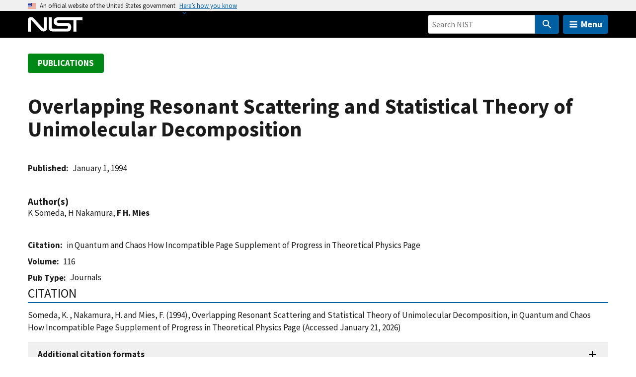

--- FILE ---
content_type: text/html; charset=UTF-8
request_url: https://www.nist.gov/publications/overlapping-resonant-scattering-and-statistical-theory-unimolecular-decomposition
body_size: 20833
content:
<!DOCTYPE html>
<html lang="en" dir="ltr" prefix="content: http://purl.org/rss/1.0/modules/content/  dc: http://purl.org/dc/terms/  foaf: http://xmlns.com/foaf/0.1/  og: http://ogp.me/ns#  rdfs: http://www.w3.org/2000/01/rdf-schema#  schema: http://schema.org/  sioc: http://rdfs.org/sioc/ns#  sioct: http://rdfs.org/sioc/types#  skos: http://www.w3.org/2004/02/skos/core#  xsd: http://www.w3.org/2001/XMLSchema# ">
  <head>
    <meta charset="utf-8" /><script type="text/javascript">(window.NREUM||(NREUM={})).init={ajax:{deny_list:["bam.nr-data.net"]},feature_flags:["soft_nav"]};(window.NREUM||(NREUM={})).loader_config={licenseKey:"37b7ccb661",applicationID:"1089704227",browserID:"1134161994"};;/*! For license information please see nr-loader-rum-1.308.0.min.js.LICENSE.txt */
(()=>{var e,t,r={163:(e,t,r)=>{"use strict";r.d(t,{j:()=>E});var n=r(384),i=r(1741);var a=r(2555);r(860).K7.genericEvents;const s="experimental.resources",o="register",c=e=>{if(!e||"string"!=typeof e)return!1;try{document.createDocumentFragment().querySelector(e)}catch{return!1}return!0};var d=r(2614),u=r(944),l=r(8122);const f="[data-nr-mask]",g=e=>(0,l.a)(e,(()=>{const e={feature_flags:[],experimental:{allow_registered_children:!1,resources:!1},mask_selector:"*",block_selector:"[data-nr-block]",mask_input_options:{color:!1,date:!1,"datetime-local":!1,email:!1,month:!1,number:!1,range:!1,search:!1,tel:!1,text:!1,time:!1,url:!1,week:!1,textarea:!1,select:!1,password:!0}};return{ajax:{deny_list:void 0,block_internal:!0,enabled:!0,autoStart:!0},api:{get allow_registered_children(){return e.feature_flags.includes(o)||e.experimental.allow_registered_children},set allow_registered_children(t){e.experimental.allow_registered_children=t},duplicate_registered_data:!1},browser_consent_mode:{enabled:!1},distributed_tracing:{enabled:void 0,exclude_newrelic_header:void 0,cors_use_newrelic_header:void 0,cors_use_tracecontext_headers:void 0,allowed_origins:void 0},get feature_flags(){return e.feature_flags},set feature_flags(t){e.feature_flags=t},generic_events:{enabled:!0,autoStart:!0},harvest:{interval:30},jserrors:{enabled:!0,autoStart:!0},logging:{enabled:!0,autoStart:!0},metrics:{enabled:!0,autoStart:!0},obfuscate:void 0,page_action:{enabled:!0},page_view_event:{enabled:!0,autoStart:!0},page_view_timing:{enabled:!0,autoStart:!0},performance:{capture_marks:!1,capture_measures:!1,capture_detail:!0,resources:{get enabled(){return e.feature_flags.includes(s)||e.experimental.resources},set enabled(t){e.experimental.resources=t},asset_types:[],first_party_domains:[],ignore_newrelic:!0}},privacy:{cookies_enabled:!0},proxy:{assets:void 0,beacon:void 0},session:{expiresMs:d.wk,inactiveMs:d.BB},session_replay:{autoStart:!0,enabled:!1,preload:!1,sampling_rate:10,error_sampling_rate:100,collect_fonts:!1,inline_images:!1,fix_stylesheets:!0,mask_all_inputs:!0,get mask_text_selector(){return e.mask_selector},set mask_text_selector(t){c(t)?e.mask_selector="".concat(t,",").concat(f):""===t||null===t?e.mask_selector=f:(0,u.R)(5,t)},get block_class(){return"nr-block"},get ignore_class(){return"nr-ignore"},get mask_text_class(){return"nr-mask"},get block_selector(){return e.block_selector},set block_selector(t){c(t)?e.block_selector+=",".concat(t):""!==t&&(0,u.R)(6,t)},get mask_input_options(){return e.mask_input_options},set mask_input_options(t){t&&"object"==typeof t?e.mask_input_options={...t,password:!0}:(0,u.R)(7,t)}},session_trace:{enabled:!0,autoStart:!0},soft_navigations:{enabled:!0,autoStart:!0},spa:{enabled:!0,autoStart:!0},ssl:void 0,user_actions:{enabled:!0,elementAttributes:["id","className","tagName","type"]}}})());var p=r(6154),m=r(9324);let h=0;const v={buildEnv:m.F3,distMethod:m.Xs,version:m.xv,originTime:p.WN},b={consented:!1},y={appMetadata:{},get consented(){return this.session?.state?.consent||b.consented},set consented(e){b.consented=e},customTransaction:void 0,denyList:void 0,disabled:!1,harvester:void 0,isolatedBacklog:!1,isRecording:!1,loaderType:void 0,maxBytes:3e4,obfuscator:void 0,onerror:void 0,ptid:void 0,releaseIds:{},session:void 0,timeKeeper:void 0,registeredEntities:[],jsAttributesMetadata:{bytes:0},get harvestCount(){return++h}},_=e=>{const t=(0,l.a)(e,y),r=Object.keys(v).reduce((e,t)=>(e[t]={value:v[t],writable:!1,configurable:!0,enumerable:!0},e),{});return Object.defineProperties(t,r)};var w=r(5701);const x=e=>{const t=e.startsWith("http");e+="/",r.p=t?e:"https://"+e};var R=r(7836),k=r(3241);const A={accountID:void 0,trustKey:void 0,agentID:void 0,licenseKey:void 0,applicationID:void 0,xpid:void 0},S=e=>(0,l.a)(e,A),T=new Set;function E(e,t={},r,s){let{init:o,info:c,loader_config:d,runtime:u={},exposed:l=!0}=t;if(!c){const e=(0,n.pV)();o=e.init,c=e.info,d=e.loader_config}e.init=g(o||{}),e.loader_config=S(d||{}),c.jsAttributes??={},p.bv&&(c.jsAttributes.isWorker=!0),e.info=(0,a.D)(c);const f=e.init,m=[c.beacon,c.errorBeacon];T.has(e.agentIdentifier)||(f.proxy.assets&&(x(f.proxy.assets),m.push(f.proxy.assets)),f.proxy.beacon&&m.push(f.proxy.beacon),e.beacons=[...m],function(e){const t=(0,n.pV)();Object.getOwnPropertyNames(i.W.prototype).forEach(r=>{const n=i.W.prototype[r];if("function"!=typeof n||"constructor"===n)return;let a=t[r];e[r]&&!1!==e.exposed&&"micro-agent"!==e.runtime?.loaderType&&(t[r]=(...t)=>{const n=e[r](...t);return a?a(...t):n})})}(e),(0,n.US)("activatedFeatures",w.B)),u.denyList=[...f.ajax.deny_list||[],...f.ajax.block_internal?m:[]],u.ptid=e.agentIdentifier,u.loaderType=r,e.runtime=_(u),T.has(e.agentIdentifier)||(e.ee=R.ee.get(e.agentIdentifier),e.exposed=l,(0,k.W)({agentIdentifier:e.agentIdentifier,drained:!!w.B?.[e.agentIdentifier],type:"lifecycle",name:"initialize",feature:void 0,data:e.config})),T.add(e.agentIdentifier)}},384:(e,t,r)=>{"use strict";r.d(t,{NT:()=>s,US:()=>u,Zm:()=>o,bQ:()=>d,dV:()=>c,pV:()=>l});var n=r(6154),i=r(1863),a=r(1910);const s={beacon:"bam.nr-data.net",errorBeacon:"bam.nr-data.net"};function o(){return n.gm.NREUM||(n.gm.NREUM={}),void 0===n.gm.newrelic&&(n.gm.newrelic=n.gm.NREUM),n.gm.NREUM}function c(){let e=o();return e.o||(e.o={ST:n.gm.setTimeout,SI:n.gm.setImmediate||n.gm.setInterval,CT:n.gm.clearTimeout,XHR:n.gm.XMLHttpRequest,REQ:n.gm.Request,EV:n.gm.Event,PR:n.gm.Promise,MO:n.gm.MutationObserver,FETCH:n.gm.fetch,WS:n.gm.WebSocket},(0,a.i)(...Object.values(e.o))),e}function d(e,t){let r=o();r.initializedAgents??={},t.initializedAt={ms:(0,i.t)(),date:new Date},r.initializedAgents[e]=t}function u(e,t){o()[e]=t}function l(){return function(){let e=o();const t=e.info||{};e.info={beacon:s.beacon,errorBeacon:s.errorBeacon,...t}}(),function(){let e=o();const t=e.init||{};e.init={...t}}(),c(),function(){let e=o();const t=e.loader_config||{};e.loader_config={...t}}(),o()}},782:(e,t,r)=>{"use strict";r.d(t,{T:()=>n});const n=r(860).K7.pageViewTiming},860:(e,t,r)=>{"use strict";r.d(t,{$J:()=>u,K7:()=>c,P3:()=>d,XX:()=>i,Yy:()=>o,df:()=>a,qY:()=>n,v4:()=>s});const n="events",i="jserrors",a="browser/blobs",s="rum",o="browser/logs",c={ajax:"ajax",genericEvents:"generic_events",jserrors:i,logging:"logging",metrics:"metrics",pageAction:"page_action",pageViewEvent:"page_view_event",pageViewTiming:"page_view_timing",sessionReplay:"session_replay",sessionTrace:"session_trace",softNav:"soft_navigations",spa:"spa"},d={[c.pageViewEvent]:1,[c.pageViewTiming]:2,[c.metrics]:3,[c.jserrors]:4,[c.spa]:5,[c.ajax]:6,[c.sessionTrace]:7,[c.softNav]:8,[c.sessionReplay]:9,[c.logging]:10,[c.genericEvents]:11},u={[c.pageViewEvent]:s,[c.pageViewTiming]:n,[c.ajax]:n,[c.spa]:n,[c.softNav]:n,[c.metrics]:i,[c.jserrors]:i,[c.sessionTrace]:a,[c.sessionReplay]:a,[c.logging]:o,[c.genericEvents]:"ins"}},944:(e,t,r)=>{"use strict";r.d(t,{R:()=>i});var n=r(3241);function i(e,t){"function"==typeof console.debug&&(console.debug("New Relic Warning: https://github.com/newrelic/newrelic-browser-agent/blob/main/docs/warning-codes.md#".concat(e),t),(0,n.W)({agentIdentifier:null,drained:null,type:"data",name:"warn",feature:"warn",data:{code:e,secondary:t}}))}},1687:(e,t,r)=>{"use strict";r.d(t,{Ak:()=>d,Ze:()=>f,x3:()=>u});var n=r(3241),i=r(7836),a=r(3606),s=r(860),o=r(2646);const c={};function d(e,t){const r={staged:!1,priority:s.P3[t]||0};l(e),c[e].get(t)||c[e].set(t,r)}function u(e,t){e&&c[e]&&(c[e].get(t)&&c[e].delete(t),p(e,t,!1),c[e].size&&g(e))}function l(e){if(!e)throw new Error("agentIdentifier required");c[e]||(c[e]=new Map)}function f(e="",t="feature",r=!1){if(l(e),!e||!c[e].get(t)||r)return p(e,t);c[e].get(t).staged=!0,g(e)}function g(e){const t=Array.from(c[e]);t.every(([e,t])=>t.staged)&&(t.sort((e,t)=>e[1].priority-t[1].priority),t.forEach(([t])=>{c[e].delete(t),p(e,t)}))}function p(e,t,r=!0){const s=e?i.ee.get(e):i.ee,c=a.i.handlers;if(!s.aborted&&s.backlog&&c){if((0,n.W)({agentIdentifier:e,type:"lifecycle",name:"drain",feature:t}),r){const e=s.backlog[t],r=c[t];if(r){for(let t=0;e&&t<e.length;++t)m(e[t],r);Object.entries(r).forEach(([e,t])=>{Object.values(t||{}).forEach(t=>{t[0]?.on&&t[0]?.context()instanceof o.y&&t[0].on(e,t[1])})})}}s.isolatedBacklog||delete c[t],s.backlog[t]=null,s.emit("drain-"+t,[])}}function m(e,t){var r=e[1];Object.values(t[r]||{}).forEach(t=>{var r=e[0];if(t[0]===r){var n=t[1],i=e[3],a=e[2];n.apply(i,a)}})}},1738:(e,t,r)=>{"use strict";r.d(t,{U:()=>g,Y:()=>f});var n=r(3241),i=r(9908),a=r(1863),s=r(944),o=r(5701),c=r(3969),d=r(8362),u=r(860),l=r(4261);function f(e,t,r,a){const f=a||r;!f||f[e]&&f[e]!==d.d.prototype[e]||(f[e]=function(){(0,i.p)(c.xV,["API/"+e+"/called"],void 0,u.K7.metrics,r.ee),(0,n.W)({agentIdentifier:r.agentIdentifier,drained:!!o.B?.[r.agentIdentifier],type:"data",name:"api",feature:l.Pl+e,data:{}});try{return t.apply(this,arguments)}catch(e){(0,s.R)(23,e)}})}function g(e,t,r,n,s){const o=e.info;null===r?delete o.jsAttributes[t]:o.jsAttributes[t]=r,(s||null===r)&&(0,i.p)(l.Pl+n,[(0,a.t)(),t,r],void 0,"session",e.ee)}},1741:(e,t,r)=>{"use strict";r.d(t,{W:()=>a});var n=r(944),i=r(4261);class a{#e(e,...t){if(this[e]!==a.prototype[e])return this[e](...t);(0,n.R)(35,e)}addPageAction(e,t){return this.#e(i.hG,e,t)}register(e){return this.#e(i.eY,e)}recordCustomEvent(e,t){return this.#e(i.fF,e,t)}setPageViewName(e,t){return this.#e(i.Fw,e,t)}setCustomAttribute(e,t,r){return this.#e(i.cD,e,t,r)}noticeError(e,t){return this.#e(i.o5,e,t)}setUserId(e,t=!1){return this.#e(i.Dl,e,t)}setApplicationVersion(e){return this.#e(i.nb,e)}setErrorHandler(e){return this.#e(i.bt,e)}addRelease(e,t){return this.#e(i.k6,e,t)}log(e,t){return this.#e(i.$9,e,t)}start(){return this.#e(i.d3)}finished(e){return this.#e(i.BL,e)}recordReplay(){return this.#e(i.CH)}pauseReplay(){return this.#e(i.Tb)}addToTrace(e){return this.#e(i.U2,e)}setCurrentRouteName(e){return this.#e(i.PA,e)}interaction(e){return this.#e(i.dT,e)}wrapLogger(e,t,r){return this.#e(i.Wb,e,t,r)}measure(e,t){return this.#e(i.V1,e,t)}consent(e){return this.#e(i.Pv,e)}}},1863:(e,t,r)=>{"use strict";function n(){return Math.floor(performance.now())}r.d(t,{t:()=>n})},1910:(e,t,r)=>{"use strict";r.d(t,{i:()=>a});var n=r(944);const i=new Map;function a(...e){return e.every(e=>{if(i.has(e))return i.get(e);const t="function"==typeof e?e.toString():"",r=t.includes("[native code]"),a=t.includes("nrWrapper");return r||a||(0,n.R)(64,e?.name||t),i.set(e,r),r})}},2555:(e,t,r)=>{"use strict";r.d(t,{D:()=>o,f:()=>s});var n=r(384),i=r(8122);const a={beacon:n.NT.beacon,errorBeacon:n.NT.errorBeacon,licenseKey:void 0,applicationID:void 0,sa:void 0,queueTime:void 0,applicationTime:void 0,ttGuid:void 0,user:void 0,account:void 0,product:void 0,extra:void 0,jsAttributes:{},userAttributes:void 0,atts:void 0,transactionName:void 0,tNamePlain:void 0};function s(e){try{return!!e.licenseKey&&!!e.errorBeacon&&!!e.applicationID}catch(e){return!1}}const o=e=>(0,i.a)(e,a)},2614:(e,t,r)=>{"use strict";r.d(t,{BB:()=>s,H3:()=>n,g:()=>d,iL:()=>c,tS:()=>o,uh:()=>i,wk:()=>a});const n="NRBA",i="SESSION",a=144e5,s=18e5,o={STARTED:"session-started",PAUSE:"session-pause",RESET:"session-reset",RESUME:"session-resume",UPDATE:"session-update"},c={SAME_TAB:"same-tab",CROSS_TAB:"cross-tab"},d={OFF:0,FULL:1,ERROR:2}},2646:(e,t,r)=>{"use strict";r.d(t,{y:()=>n});class n{constructor(e){this.contextId=e}}},2843:(e,t,r)=>{"use strict";r.d(t,{G:()=>a,u:()=>i});var n=r(3878);function i(e,t=!1,r,i){(0,n.DD)("visibilitychange",function(){if(t)return void("hidden"===document.visibilityState&&e());e(document.visibilityState)},r,i)}function a(e,t,r){(0,n.sp)("pagehide",e,t,r)}},3241:(e,t,r)=>{"use strict";r.d(t,{W:()=>a});var n=r(6154);const i="newrelic";function a(e={}){try{n.gm.dispatchEvent(new CustomEvent(i,{detail:e}))}catch(e){}}},3606:(e,t,r)=>{"use strict";r.d(t,{i:()=>a});var n=r(9908);a.on=s;var i=a.handlers={};function a(e,t,r,a){s(a||n.d,i,e,t,r)}function s(e,t,r,i,a){a||(a="feature"),e||(e=n.d);var s=t[a]=t[a]||{};(s[r]=s[r]||[]).push([e,i])}},3878:(e,t,r)=>{"use strict";function n(e,t){return{capture:e,passive:!1,signal:t}}function i(e,t,r=!1,i){window.addEventListener(e,t,n(r,i))}function a(e,t,r=!1,i){document.addEventListener(e,t,n(r,i))}r.d(t,{DD:()=>a,jT:()=>n,sp:()=>i})},3969:(e,t,r)=>{"use strict";r.d(t,{TZ:()=>n,XG:()=>o,rs:()=>i,xV:()=>s,z_:()=>a});const n=r(860).K7.metrics,i="sm",a="cm",s="storeSupportabilityMetrics",o="storeEventMetrics"},4234:(e,t,r)=>{"use strict";r.d(t,{W:()=>a});var n=r(7836),i=r(1687);class a{constructor(e,t){this.agentIdentifier=e,this.ee=n.ee.get(e),this.featureName=t,this.blocked=!1}deregisterDrain(){(0,i.x3)(this.agentIdentifier,this.featureName)}}},4261:(e,t,r)=>{"use strict";r.d(t,{$9:()=>d,BL:()=>o,CH:()=>g,Dl:()=>_,Fw:()=>y,PA:()=>h,Pl:()=>n,Pv:()=>k,Tb:()=>l,U2:()=>a,V1:()=>R,Wb:()=>x,bt:()=>b,cD:()=>v,d3:()=>w,dT:()=>c,eY:()=>p,fF:()=>f,hG:()=>i,k6:()=>s,nb:()=>m,o5:()=>u});const n="api-",i="addPageAction",a="addToTrace",s="addRelease",o="finished",c="interaction",d="log",u="noticeError",l="pauseReplay",f="recordCustomEvent",g="recordReplay",p="register",m="setApplicationVersion",h="setCurrentRouteName",v="setCustomAttribute",b="setErrorHandler",y="setPageViewName",_="setUserId",w="start",x="wrapLogger",R="measure",k="consent"},5289:(e,t,r)=>{"use strict";r.d(t,{GG:()=>s,Qr:()=>c,sB:()=>o});var n=r(3878),i=r(6389);function a(){return"undefined"==typeof document||"complete"===document.readyState}function s(e,t){if(a())return e();const r=(0,i.J)(e),s=setInterval(()=>{a()&&(clearInterval(s),r())},500);(0,n.sp)("load",r,t)}function o(e){if(a())return e();(0,n.DD)("DOMContentLoaded",e)}function c(e){if(a())return e();(0,n.sp)("popstate",e)}},5607:(e,t,r)=>{"use strict";r.d(t,{W:()=>n});const n=(0,r(9566).bz)()},5701:(e,t,r)=>{"use strict";r.d(t,{B:()=>a,t:()=>s});var n=r(3241);const i=new Set,a={};function s(e,t){const r=t.agentIdentifier;a[r]??={},e&&"object"==typeof e&&(i.has(r)||(t.ee.emit("rumresp",[e]),a[r]=e,i.add(r),(0,n.W)({agentIdentifier:r,loaded:!0,drained:!0,type:"lifecycle",name:"load",feature:void 0,data:e})))}},6154:(e,t,r)=>{"use strict";r.d(t,{OF:()=>c,RI:()=>i,WN:()=>u,bv:()=>a,eN:()=>l,gm:()=>s,mw:()=>o,sb:()=>d});var n=r(1863);const i="undefined"!=typeof window&&!!window.document,a="undefined"!=typeof WorkerGlobalScope&&("undefined"!=typeof self&&self instanceof WorkerGlobalScope&&self.navigator instanceof WorkerNavigator||"undefined"!=typeof globalThis&&globalThis instanceof WorkerGlobalScope&&globalThis.navigator instanceof WorkerNavigator),s=i?window:"undefined"!=typeof WorkerGlobalScope&&("undefined"!=typeof self&&self instanceof WorkerGlobalScope&&self||"undefined"!=typeof globalThis&&globalThis instanceof WorkerGlobalScope&&globalThis),o=Boolean("hidden"===s?.document?.visibilityState),c=/iPad|iPhone|iPod/.test(s.navigator?.userAgent),d=c&&"undefined"==typeof SharedWorker,u=((()=>{const e=s.navigator?.userAgent?.match(/Firefox[/\s](\d+\.\d+)/);Array.isArray(e)&&e.length>=2&&e[1]})(),Date.now()-(0,n.t)()),l=()=>"undefined"!=typeof PerformanceNavigationTiming&&s?.performance?.getEntriesByType("navigation")?.[0]?.responseStart},6389:(e,t,r)=>{"use strict";function n(e,t=500,r={}){const n=r?.leading||!1;let i;return(...r)=>{n&&void 0===i&&(e.apply(this,r),i=setTimeout(()=>{i=clearTimeout(i)},t)),n||(clearTimeout(i),i=setTimeout(()=>{e.apply(this,r)},t))}}function i(e){let t=!1;return(...r)=>{t||(t=!0,e.apply(this,r))}}r.d(t,{J:()=>i,s:()=>n})},6630:(e,t,r)=>{"use strict";r.d(t,{T:()=>n});const n=r(860).K7.pageViewEvent},7699:(e,t,r)=>{"use strict";r.d(t,{It:()=>a,KC:()=>o,No:()=>i,qh:()=>s});var n=r(860);const i=16e3,a=1e6,s="SESSION_ERROR",o={[n.K7.logging]:!0,[n.K7.genericEvents]:!1,[n.K7.jserrors]:!1,[n.K7.ajax]:!1}},7836:(e,t,r)=>{"use strict";r.d(t,{P:()=>o,ee:()=>c});var n=r(384),i=r(8990),a=r(2646),s=r(5607);const o="nr@context:".concat(s.W),c=function e(t,r){var n={},s={},u={},l=!1;try{l=16===r.length&&d.initializedAgents?.[r]?.runtime.isolatedBacklog}catch(e){}var f={on:p,addEventListener:p,removeEventListener:function(e,t){var r=n[e];if(!r)return;for(var i=0;i<r.length;i++)r[i]===t&&r.splice(i,1)},emit:function(e,r,n,i,a){!1!==a&&(a=!0);if(c.aborted&&!i)return;t&&a&&t.emit(e,r,n);var o=g(n);m(e).forEach(e=>{e.apply(o,r)});var d=v()[s[e]];d&&d.push([f,e,r,o]);return o},get:h,listeners:m,context:g,buffer:function(e,t){const r=v();if(t=t||"feature",f.aborted)return;Object.entries(e||{}).forEach(([e,n])=>{s[n]=t,t in r||(r[t]=[])})},abort:function(){f._aborted=!0,Object.keys(f.backlog).forEach(e=>{delete f.backlog[e]})},isBuffering:function(e){return!!v()[s[e]]},debugId:r,backlog:l?{}:t&&"object"==typeof t.backlog?t.backlog:{},isolatedBacklog:l};return Object.defineProperty(f,"aborted",{get:()=>{let e=f._aborted||!1;return e||(t&&(e=t.aborted),e)}}),f;function g(e){return e&&e instanceof a.y?e:e?(0,i.I)(e,o,()=>new a.y(o)):new a.y(o)}function p(e,t){n[e]=m(e).concat(t)}function m(e){return n[e]||[]}function h(t){return u[t]=u[t]||e(f,t)}function v(){return f.backlog}}(void 0,"globalEE"),d=(0,n.Zm)();d.ee||(d.ee=c)},8122:(e,t,r)=>{"use strict";r.d(t,{a:()=>i});var n=r(944);function i(e,t){try{if(!e||"object"!=typeof e)return(0,n.R)(3);if(!t||"object"!=typeof t)return(0,n.R)(4);const r=Object.create(Object.getPrototypeOf(t),Object.getOwnPropertyDescriptors(t)),a=0===Object.keys(r).length?e:r;for(let s in a)if(void 0!==e[s])try{if(null===e[s]){r[s]=null;continue}Array.isArray(e[s])&&Array.isArray(t[s])?r[s]=Array.from(new Set([...e[s],...t[s]])):"object"==typeof e[s]&&"object"==typeof t[s]?r[s]=i(e[s],t[s]):r[s]=e[s]}catch(e){r[s]||(0,n.R)(1,e)}return r}catch(e){(0,n.R)(2,e)}}},8362:(e,t,r)=>{"use strict";r.d(t,{d:()=>a});var n=r(9566),i=r(1741);class a extends i.W{agentIdentifier=(0,n.LA)(16)}},8374:(e,t,r)=>{r.nc=(()=>{try{return document?.currentScript?.nonce}catch(e){}return""})()},8990:(e,t,r)=>{"use strict";r.d(t,{I:()=>i});var n=Object.prototype.hasOwnProperty;function i(e,t,r){if(n.call(e,t))return e[t];var i=r();if(Object.defineProperty&&Object.keys)try{return Object.defineProperty(e,t,{value:i,writable:!0,enumerable:!1}),i}catch(e){}return e[t]=i,i}},9324:(e,t,r)=>{"use strict";r.d(t,{F3:()=>i,Xs:()=>a,xv:()=>n});const n="1.308.0",i="PROD",a="CDN"},9566:(e,t,r)=>{"use strict";r.d(t,{LA:()=>o,bz:()=>s});var n=r(6154);const i="xxxxxxxx-xxxx-4xxx-yxxx-xxxxxxxxxxxx";function a(e,t){return e?15&e[t]:16*Math.random()|0}function s(){const e=n.gm?.crypto||n.gm?.msCrypto;let t,r=0;return e&&e.getRandomValues&&(t=e.getRandomValues(new Uint8Array(30))),i.split("").map(e=>"x"===e?a(t,r++).toString(16):"y"===e?(3&a()|8).toString(16):e).join("")}function o(e){const t=n.gm?.crypto||n.gm?.msCrypto;let r,i=0;t&&t.getRandomValues&&(r=t.getRandomValues(new Uint8Array(e)));const s=[];for(var o=0;o<e;o++)s.push(a(r,i++).toString(16));return s.join("")}},9908:(e,t,r)=>{"use strict";r.d(t,{d:()=>n,p:()=>i});var n=r(7836).ee.get("handle");function i(e,t,r,i,a){a?(a.buffer([e],i),a.emit(e,t,r)):(n.buffer([e],i),n.emit(e,t,r))}}},n={};function i(e){var t=n[e];if(void 0!==t)return t.exports;var a=n[e]={exports:{}};return r[e](a,a.exports,i),a.exports}i.m=r,i.d=(e,t)=>{for(var r in t)i.o(t,r)&&!i.o(e,r)&&Object.defineProperty(e,r,{enumerable:!0,get:t[r]})},i.f={},i.e=e=>Promise.all(Object.keys(i.f).reduce((t,r)=>(i.f[r](e,t),t),[])),i.u=e=>"nr-rum-1.308.0.min.js",i.o=(e,t)=>Object.prototype.hasOwnProperty.call(e,t),e={},t="NRBA-1.308.0.PROD:",i.l=(r,n,a,s)=>{if(e[r])e[r].push(n);else{var o,c;if(void 0!==a)for(var d=document.getElementsByTagName("script"),u=0;u<d.length;u++){var l=d[u];if(l.getAttribute("src")==r||l.getAttribute("data-webpack")==t+a){o=l;break}}if(!o){c=!0;var f={296:"sha512-+MIMDsOcckGXa1EdWHqFNv7P+JUkd5kQwCBr3KE6uCvnsBNUrdSt4a/3/L4j4TxtnaMNjHpza2/erNQbpacJQA=="};(o=document.createElement("script")).charset="utf-8",i.nc&&o.setAttribute("nonce",i.nc),o.setAttribute("data-webpack",t+a),o.src=r,0!==o.src.indexOf(window.location.origin+"/")&&(o.crossOrigin="anonymous"),f[s]&&(o.integrity=f[s])}e[r]=[n];var g=(t,n)=>{o.onerror=o.onload=null,clearTimeout(p);var i=e[r];if(delete e[r],o.parentNode&&o.parentNode.removeChild(o),i&&i.forEach(e=>e(n)),t)return t(n)},p=setTimeout(g.bind(null,void 0,{type:"timeout",target:o}),12e4);o.onerror=g.bind(null,o.onerror),o.onload=g.bind(null,o.onload),c&&document.head.appendChild(o)}},i.r=e=>{"undefined"!=typeof Symbol&&Symbol.toStringTag&&Object.defineProperty(e,Symbol.toStringTag,{value:"Module"}),Object.defineProperty(e,"__esModule",{value:!0})},i.p="https://js-agent.newrelic.com/",(()=>{var e={374:0,840:0};i.f.j=(t,r)=>{var n=i.o(e,t)?e[t]:void 0;if(0!==n)if(n)r.push(n[2]);else{var a=new Promise((r,i)=>n=e[t]=[r,i]);r.push(n[2]=a);var s=i.p+i.u(t),o=new Error;i.l(s,r=>{if(i.o(e,t)&&(0!==(n=e[t])&&(e[t]=void 0),n)){var a=r&&("load"===r.type?"missing":r.type),s=r&&r.target&&r.target.src;o.message="Loading chunk "+t+" failed: ("+a+": "+s+")",o.name="ChunkLoadError",o.type=a,o.request=s,n[1](o)}},"chunk-"+t,t)}};var t=(t,r)=>{var n,a,[s,o,c]=r,d=0;if(s.some(t=>0!==e[t])){for(n in o)i.o(o,n)&&(i.m[n]=o[n]);if(c)c(i)}for(t&&t(r);d<s.length;d++)a=s[d],i.o(e,a)&&e[a]&&e[a][0](),e[a]=0},r=self["webpackChunk:NRBA-1.308.0.PROD"]=self["webpackChunk:NRBA-1.308.0.PROD"]||[];r.forEach(t.bind(null,0)),r.push=t.bind(null,r.push.bind(r))})(),(()=>{"use strict";i(8374);var e=i(8362),t=i(860);const r=Object.values(t.K7);var n=i(163);var a=i(9908),s=i(1863),o=i(4261),c=i(1738);var d=i(1687),u=i(4234),l=i(5289),f=i(6154),g=i(944),p=i(384);const m=e=>f.RI&&!0===e?.privacy.cookies_enabled;function h(e){return!!(0,p.dV)().o.MO&&m(e)&&!0===e?.session_trace.enabled}var v=i(6389),b=i(7699);class y extends u.W{constructor(e,t){super(e.agentIdentifier,t),this.agentRef=e,this.abortHandler=void 0,this.featAggregate=void 0,this.loadedSuccessfully=void 0,this.onAggregateImported=new Promise(e=>{this.loadedSuccessfully=e}),this.deferred=Promise.resolve(),!1===e.init[this.featureName].autoStart?this.deferred=new Promise((t,r)=>{this.ee.on("manual-start-all",(0,v.J)(()=>{(0,d.Ak)(e.agentIdentifier,this.featureName),t()}))}):(0,d.Ak)(e.agentIdentifier,t)}importAggregator(e,t,r={}){if(this.featAggregate)return;const n=async()=>{let n;await this.deferred;try{if(m(e.init)){const{setupAgentSession:t}=await i.e(296).then(i.bind(i,3305));n=t(e)}}catch(e){(0,g.R)(20,e),this.ee.emit("internal-error",[e]),(0,a.p)(b.qh,[e],void 0,this.featureName,this.ee)}try{if(!this.#t(this.featureName,n,e.init))return(0,d.Ze)(this.agentIdentifier,this.featureName),void this.loadedSuccessfully(!1);const{Aggregate:i}=await t();this.featAggregate=new i(e,r),e.runtime.harvester.initializedAggregates.push(this.featAggregate),this.loadedSuccessfully(!0)}catch(e){(0,g.R)(34,e),this.abortHandler?.(),(0,d.Ze)(this.agentIdentifier,this.featureName,!0),this.loadedSuccessfully(!1),this.ee&&this.ee.abort()}};f.RI?(0,l.GG)(()=>n(),!0):n()}#t(e,r,n){if(this.blocked)return!1;switch(e){case t.K7.sessionReplay:return h(n)&&!!r;case t.K7.sessionTrace:return!!r;default:return!0}}}var _=i(6630),w=i(2614),x=i(3241);class R extends y{static featureName=_.T;constructor(e){var t;super(e,_.T),this.setupInspectionEvents(e.agentIdentifier),t=e,(0,c.Y)(o.Fw,function(e,r){"string"==typeof e&&("/"!==e.charAt(0)&&(e="/"+e),t.runtime.customTransaction=(r||"http://custom.transaction")+e,(0,a.p)(o.Pl+o.Fw,[(0,s.t)()],void 0,void 0,t.ee))},t),this.importAggregator(e,()=>i.e(296).then(i.bind(i,3943)))}setupInspectionEvents(e){const t=(t,r)=>{t&&(0,x.W)({agentIdentifier:e,timeStamp:t.timeStamp,loaded:"complete"===t.target.readyState,type:"window",name:r,data:t.target.location+""})};(0,l.sB)(e=>{t(e,"DOMContentLoaded")}),(0,l.GG)(e=>{t(e,"load")}),(0,l.Qr)(e=>{t(e,"navigate")}),this.ee.on(w.tS.UPDATE,(t,r)=>{(0,x.W)({agentIdentifier:e,type:"lifecycle",name:"session",data:r})})}}class k extends e.d{constructor(e){var t;(super(),f.gm)?(this.features={},(0,p.bQ)(this.agentIdentifier,this),this.desiredFeatures=new Set(e.features||[]),this.desiredFeatures.add(R),(0,n.j)(this,e,e.loaderType||"agent"),t=this,(0,c.Y)(o.cD,function(e,r,n=!1){if("string"==typeof e){if(["string","number","boolean"].includes(typeof r)||null===r)return(0,c.U)(t,e,r,o.cD,n);(0,g.R)(40,typeof r)}else(0,g.R)(39,typeof e)},t),function(e){(0,c.Y)(o.Dl,function(t,r=!1){if("string"!=typeof t&&null!==t)return void(0,g.R)(41,typeof t);const n=e.info.jsAttributes["enduser.id"];r&&null!=n&&n!==t?(0,a.p)(o.Pl+"setUserIdAndResetSession",[t],void 0,"session",e.ee):(0,c.U)(e,"enduser.id",t,o.Dl,!0)},e)}(this),function(e){(0,c.Y)(o.nb,function(t){if("string"==typeof t||null===t)return(0,c.U)(e,"application.version",t,o.nb,!1);(0,g.R)(42,typeof t)},e)}(this),function(e){(0,c.Y)(o.d3,function(){e.ee.emit("manual-start-all")},e)}(this),function(e){(0,c.Y)(o.Pv,function(t=!0){if("boolean"==typeof t){if((0,a.p)(o.Pl+o.Pv,[t],void 0,"session",e.ee),e.runtime.consented=t,t){const t=e.features.page_view_event;t.onAggregateImported.then(e=>{const r=t.featAggregate;e&&!r.sentRum&&r.sendRum()})}}else(0,g.R)(65,typeof t)},e)}(this),this.run()):(0,g.R)(21)}get config(){return{info:this.info,init:this.init,loader_config:this.loader_config,runtime:this.runtime}}get api(){return this}run(){try{const e=function(e){const t={};return r.forEach(r=>{t[r]=!!e[r]?.enabled}),t}(this.init),n=[...this.desiredFeatures];n.sort((e,r)=>t.P3[e.featureName]-t.P3[r.featureName]),n.forEach(r=>{if(!e[r.featureName]&&r.featureName!==t.K7.pageViewEvent)return;if(r.featureName===t.K7.spa)return void(0,g.R)(67);const n=function(e){switch(e){case t.K7.ajax:return[t.K7.jserrors];case t.K7.sessionTrace:return[t.K7.ajax,t.K7.pageViewEvent];case t.K7.sessionReplay:return[t.K7.sessionTrace];case t.K7.pageViewTiming:return[t.K7.pageViewEvent];default:return[]}}(r.featureName).filter(e=>!(e in this.features));n.length>0&&(0,g.R)(36,{targetFeature:r.featureName,missingDependencies:n}),this.features[r.featureName]=new r(this)})}catch(e){(0,g.R)(22,e);for(const e in this.features)this.features[e].abortHandler?.();const t=(0,p.Zm)();delete t.initializedAgents[this.agentIdentifier]?.features,delete this.sharedAggregator;return t.ee.get(this.agentIdentifier).abort(),!1}}}var A=i(2843),S=i(782);class T extends y{static featureName=S.T;constructor(e){super(e,S.T),f.RI&&((0,A.u)(()=>(0,a.p)("docHidden",[(0,s.t)()],void 0,S.T,this.ee),!0),(0,A.G)(()=>(0,a.p)("winPagehide",[(0,s.t)()],void 0,S.T,this.ee)),this.importAggregator(e,()=>i.e(296).then(i.bind(i,2117))))}}var E=i(3969);class I extends y{static featureName=E.TZ;constructor(e){super(e,E.TZ),f.RI&&document.addEventListener("securitypolicyviolation",e=>{(0,a.p)(E.xV,["Generic/CSPViolation/Detected"],void 0,this.featureName,this.ee)}),this.importAggregator(e,()=>i.e(296).then(i.bind(i,9623)))}}new k({features:[R,T,I],loaderType:"lite"})})()})();</script>
<noscript><style>form.antibot * :not(.antibot-message) { display: none !important; }</style>
</noscript><script async src="https://www.googletagmanager.com/gtag/js?id=G-HEQ0YF2VYL"></script>
<script>window.dataLayer = window.dataLayer || [];function gtag(){dataLayer.push(arguments)};gtag("js", new Date());gtag("set", "developer_id.dMDhkMT", true);gtag('set', {'cookie_flags': 'SameSite=None;Secure', 'cookie_domain': 'www.nist.gov'});
gtag('config', 'G-CSLL4ZEK4L', { 
    'agency': 'DOC', 
    'subagency': 'NIST', 
    'groups': 'default',
});gtag("config", "G-HEQ0YF2VYL", {"groups":"default","page_placeholder":"PLACEHOLDER_page_location","link_attribution":true,"allow_ad_personalization_signals":false});gtag("config", "G-CSLL4ZEK4L", {"groups":"default","page_placeholder":"PLACEHOLDER_page_location","link_attribution":true,"allow_ad_personalization_signals":false});gtag("event", "custom", {"node_title":"Overlapping Resonant Scattering and Statistical Theory of Unimolecular Decomposition","node_id":"695226","content_type":"Publication"});</script>
<link rel="shortlink" href="https://www.nist.gov/node/695226" />
<link rel="canonical" href="https://www.nist.gov/publications/overlapping-resonant-scattering-and-statistical-theory-unimolecular-decomposition" />
<meta name="citation_title" content="Overlapping Resonant Scattering and Statistical Theory of Unimolecular Decomposition" />
<meta name="citation_author" content="K Someda" />
<meta name="citation_author" content="H Nakamura" />
<meta name="citation_author" content="F H. Mies" />
<meta name="citation_publication_date" content="1994-01-01T07:00-05:00" />
<meta name="citation_volume" content="116" />
<meta name="citation_firstpage" content="443" />
<meta property="og:site_name" content="NIST" />
<meta property="og:type" content="Article" />
<meta property="og:url" content="https://www.nist.gov/publications/overlapping-resonant-scattering-and-statistical-theory-unimolecular-decomposition" />
<meta property="og:title" content="Overlapping Resonant Scattering and Statistical Theory of Unimolecular Decomposition" />
<meta property="og:image" content="https://www.nist.gov/themes/custom/nist_www/img/homepage/nist_mark.png" />
<meta property="article:author" content="K Someda" />
<meta property="article:author" content="H Nakamura" />
<meta property="article:author" content="F H. Mies" />
<meta property="article:published_time" content="1994-01-01T07:00-05:00" />
<meta property="article:modified_time" content="2021-10-12T11:10-04:00" />
<meta name="dcterms.title" content="Overlapping Resonant Scattering and Statistical Theory of Unimolecular Decomposition" />
<meta name="dcterms.creator" content="K Someda, H Nakamura, F H. Mies" />
<meta name="dcterms.publisher" content="K Someda, H Nakamura, F H. Mies" />
<meta name="dcterms.date" content="1994-01-01T07:00-05:00" />
<meta name="dcterms.type" content="text" />
<meta name="dcterms.format" content="text/html" />
<meta name="dcterms.identifier" content="https://www.nist.gov/publications/overlapping-resonant-scattering-and-statistical-theory-unimolecular-decomposition" />
<meta name="dcterms.source" content="NIST" />
<meta name="dcterms.modified" content="2021-10-12T11:10-04:00" />
<meta name="dcterms.created" content="1994-01-01T07:00-05:00" />
<meta name="twitter:card" content="summary_large_image" />
<meta name="twitter:title" content="Overlapping Resonant Scattering and Statistical Theory of Unimolecular Decomposition" />
<meta name="twitter:site" content="NIST" />
<meta name="twitter:description" content="" />
<meta name="google-site-verification" content="QMu0ODkER3rN5hLcMLqNVf7e3bkjYsNLTuhqfH48jCA" />
<meta name="Generator" content="Drupal 10 (https://www.drupal.org)" />
<meta name="MobileOptimized" content="width" />
<meta name="HandheldFriendly" content="true" />
<meta name="viewport" content="width=device-width, initial-scale=1.0" />
<meta name="nist_search_modified" class="elastic" content="2021-10-12T11:10:00-04:00" />
<meta name="nist_search_bundle" class="elastic" content="publication" />
<link rel="icon" href="/themes/custom/nist_www/favicon.ico" type="image/vnd.microsoft.icon" />

    <title>Overlapping Resonant Scattering and Statistical Theory of Unimolecular Decomposition | NIST</title>
    <link rel="stylesheet" media="all" href="/sites/default/files/css/css_NlbCoZDcT-9JRCSnIwMy6Hwrl8YwKOhfI1W8_z0adno.css?delta=0&amp;language=en&amp;theme=nist_www&amp;include=[base64]" />
<link rel="stylesheet" media="all" href="/sites/default/files/css/css_1tILtEQNbrQC4mgnUclMdyMerJQU6Jvm9eYndBBwgPg.css?delta=1&amp;language=en&amp;theme=nist_www&amp;include=[base64]" />
<link rel="stylesheet" media="print" href="/sites/default/files/css/css_LpHBc8EPEsDrEJSd96BC5X0OHJG9W5P68QT2eD_fJio.css?delta=2&amp;language=en&amp;theme=nist_www&amp;include=[base64]" />
<link rel="stylesheet" media="all" href="/sites/default/files/css/css_5GB0yD0alCK5-UVq6LVF7vNUIZvRLnqID9zW70Pr1iM.css?delta=3&amp;language=en&amp;theme=nist_www&amp;include=[base64]" />

    <script src="/sites/default/files/js/js_5WbAeKWaHF5M7ZGOm0J4MoiuVLINg4UjWTVpVV4wxTc.js?scope=header&amp;delta=0&amp;language=en&amp;theme=nist_www&amp;include=[base64]"></script>

  </head>
  <body class="node-695226">
        <a href="#main-content" class="visually-hidden focusable" data-elastic-exclude>
      Skip to main content
    </a>
    
      <div class="dialog-off-canvas-main-canvas" data-off-canvas-main-canvas>
    
  <!-- nist-index-ignore-start -->
<section data-elastic-exclude class="usa-banner" aria-label="Official website of the United States government">
  <div class="usa-accordion">
    <header class="usa-banner__header">
      <div class="usa-banner__inner">
        <div class="grid-col-auto">
          <img class="usa-banner__header-flag" src="/libraries/nist-component-library/dist/img/us_flag_small.png" alt="U.S. flag">
        </div>
        <div class="grid-col-fill tablet:grid-col-auto">
          <p class="usa-banner__header-text">An official website of the United States government</p>
          <p class="usa-banner__header-action" aria-hidden="true">Here’s how you know</p>
        </div>
        <button class="usa-accordion__button usa-banner__button" aria-expanded="false" aria-controls="gov-banner-default">
          <span class="usa-banner__button-text">Here’s how you know</span>
        </button>
      </div>
    </header>
    <div class="usa-banner__content usa-accordion__content" id="gov-banner-default">
      <div class="grid-row grid-gap-lg">
        <div class="usa-banner__guidance tablet:grid-col-6">
          <img class="usa-banner__icon usa-media-block__img" src="/libraries/nist-component-library/dist/img/icon-dot-gov.svg" role="img" alt="" aria-hidden="true">
          <div class="usa-media-block__body">
            <p>
              <strong>Official websites use .gov</strong>
              <br/>
              A <strong>.gov</strong> website belongs to an official government organization in the United States.
            </p>
          </div>
        </div>
        <div class="usa-banner__guidance tablet:grid-col-6">
          <img class="usa-banner__icon usa-media-block__img" src="/libraries/nist-component-library/dist/img/icon-https.svg" role="img" alt="" aria-hidden="true">
          <div class="usa-media-block__body">
            <p>
              <strong>Secure .gov websites use HTTPS</strong>
              <br/>
              A <strong>lock</strong> (  <span class="icon-lock">
    <svg xmlns="http://www.w3.org/2000/svg" width="52" height="64" viewbox="0 0 52 64" class="usa-banner__lock-image" role="img" aria-labelledby="banner-lock-title banner-lock-description" focusable="false">
      <title id="banner-lock-title">Lock</title>
      <desc id="banner-lock-description">A locked padlock</desc><path fill="#000000" fill-rule="evenodd" d="M26 0c10.493 0 19 8.507 19 19v9h3a4 4 0 0 1 4 4v28a4 4 0 0 1-4 4H4a4 4 0 0 1-4-4V32a4 4 0 0 1 4-4h3v-9C7 8.507 15.507 0 26 0zm0 8c-5.979 0-10.843 4.77-10.996 10.712L15 19v9h22v-9c0-6.075-4.925-11-11-11z"/></svg>
  </span>
) or <strong>https://</strong> means you’ve safely connected to the .gov website. Share sensitive information only on official, secure websites.
            </p>
          </div>
        </div>
      </div>
    </div>
  </div>
</section>
<!-- nist-index-ignore-end -->

    
    <div data-elastic-exclude>
<!-- nist-index-ignore-start -->
<div class="nist-print-header" style="display:none;">
  <p class="nist-print-header__url">https://www.nist.gov/publications/overlapping-resonant-scattering-and-statistical-theory-unimolecular-decomposition</p>
  <img class="nist-print-header__logo" width="289" height="38" src="/libraries/nist-component-library/dist/img/logo/nist_logo_sidestack.svg" alt="National Institute of Standards and Technology" />
</div>


<div class="usa-overlay"></div>
<header class="usa-header nist-header--www nist-header--minimal" role="banner">
      <div class="usa-navbar__outer">
    <div class="usa-navbar">
      <div class="usa-logo flex-fill">
            <a href="/" title="National Institute of Standards and Technology" aria-label="Home">
      <img src="/libraries/nist-component-library/dist/img/logo/logo.svg" alt="National Institute of Standards and Technology" width="300px" height="80px" />
    </a>
        </div>
      <div class="usa-header__right grid-row flex-auto">
                                  <div class="grid-col-fill nist-header__search-group">
                      
<form class="usa-search usa-search--small"
  accept-charset="UTF-8"
  action="/search"
  id="search_form"
  method="get">
  <div role="search">
    <label class="usa-sr-only" for="search-form">Search NIST</label>
    <input class="usa-input" id="search-form" type="search" name="s" placeholder="Search NIST" required="" maxlength="128">
    <button class="usa-button" type="submit"><img src="/libraries/nist-component-library/dist/img/usa-icons-bg/search--white.svg" class="usa-search__submit-icon" alt="Search"></button>
  </div>
</form>
                  </div>
                  <div class="grid-col-auto padding-left-1">
            <button class="usa-menu-btn">Menu</button>
          </div>
              </div>
    </div>
  </div>

      


<nav aria-label="Primary navigation" class="usa-nav">
  <div class="usa-nav__inner">
    <button class="usa-nav__close">Close</button>
    <ul class="usa-nav__primary usa-accordion">
            <li class="usa-nav__primary-item">
                <a class="usa-nav__link" href="/publications">Publications</a>
              </li>
            <li class="usa-nav__primary-item">
                <button class="usa-accordion__button usa-nav__link" aria-expanded="false" aria-controls="primary_menu-2"><span>What We Do</span></button>
        <div id="primary_menu-2" class="usa-nav__submenu usa-megamenu">
          <div class="grid-row">
                                                        <div class="tablet:grid-col-fill"><ul class="usa-nav__submenu-list">
                            <li class="usa-nav__submenu-item">
                <a href="/topics" class="usa-nav__link">All Topics</a>
                              </li>
                                                        <li class="usa-nav__submenu-item">
                <a href="/advanced-communications" class="usa-nav__link">Advanced communications</a>
                              </li>
                                                        <li class="usa-nav__submenu-item">
                <a href="/artificial-intelligence" class="usa-nav__link">Artificial intelligence</a>
                              </li>
                                                        <li class="usa-nav__submenu-item">
                <a href="/bioscience" class="usa-nav__link">Bioscience</a>
                              </li>
                                                        <li class="usa-nav__submenu-item">
                <a href="/buildings-construction" class="usa-nav__link">Buildings and construction</a>
                              </li>
                                                        <li class="usa-nav__submenu-item">
                <a href="/chemistry" class="usa-nav__link">Chemistry</a>
                              </li>
                                                        <li class="usa-nav__submenu-item">
                <a href="/cybersecurity-and-privacy" class="usa-nav__link">Cybersecurity and Privacy</a>
                              </li>
                                                        <li class="usa-nav__submenu-item">
                <a href="/electronics" class="usa-nav__link">Electronics</a>
                              </li>
                                                        <li class="usa-nav__submenu-item">
                <a href="/energy" class="usa-nav__link">Energy</a>
                              </li>
                                                          </ul></div><div class="column-break tablet:grid-col-fill"><ul class="usa-nav__submenu-list">
                            <li class="usa-nav__submenu-item">
                <a href="/environment" class="usa-nav__link">Environment</a>
                              </li>
                                                        <li class="usa-nav__submenu-item">
                <a href="/fire" class="usa-nav__link">Fire</a>
                              </li>
                                                        <li class="usa-nav__submenu-item">
                <a href="/forensic-science" class="usa-nav__link">Forensic science</a>
                              </li>
                                                        <li class="usa-nav__submenu-item">
                <a href="/health" class="usa-nav__link">Health</a>
                              </li>
                                                        <li class="usa-nav__submenu-item">
                <a href="/information-technology" class="usa-nav__link">Information technology</a>
                              </li>
                                                        <li class="usa-nav__submenu-item">
                <a href="/infrastructure" class="usa-nav__link">Infrastructure</a>
                              </li>
                                                        <li class="usa-nav__submenu-item">
                <a href="/manufacturing" class="usa-nav__link">Manufacturing</a>
                              </li>
                                                        <li class="usa-nav__submenu-item">
                <a href="/materials" class="usa-nav__link">Materials</a>
                              </li>
                                                        <li class="usa-nav__submenu-item">
                <a href="/mathematics-statistics" class="usa-nav__link">Mathematics and statistics</a>
                              </li>
                                                          </ul></div><div class="column-break tablet:grid-col-fill"><ul class="usa-nav__submenu-list">
                            <li class="usa-nav__submenu-item">
                <a href="/metrology" class="usa-nav__link">Metrology</a>
                              </li>
                                                        <li class="usa-nav__submenu-item">
                <a href="/nanotechnology" class="usa-nav__link">Nanotechnology</a>
                              </li>
                                                        <li class="usa-nav__submenu-item">
                <a href="/neutron-research" class="usa-nav__link">Neutron research</a>
                              </li>
                                                        <li class="usa-nav__submenu-item">
                <a href="/performance-excellence" class="usa-nav__link">Performance excellence</a>
                              </li>
                                                        <li class="usa-nav__submenu-item">
                <a href="/physics" class="usa-nav__link">Physics</a>
                              </li>
                                                        <li class="usa-nav__submenu-item">
                <a href="/public-safety" class="usa-nav__link">Public safety</a>
                              </li>
                                                        <li class="usa-nav__submenu-item">
                <a href="/quantum-information-science" class="usa-nav__link">Quantum information science</a>
                              </li>
                                                        <li class="usa-nav__submenu-item">
                <a href="/resilience" class="usa-nav__link">Resilience</a>
                              </li>
                                                        <li class="usa-nav__submenu-item">
                <a href="/standards" class="usa-nav__link">Standards</a>
                              </li>
                                                        <li class="usa-nav__submenu-item">
                <a href="/transportation" class="usa-nav__link">Transportation</a>
                              </li>
                            </ul>
            </div>
          </div>
        </div>
              </li>
            <li class="usa-nav__primary-item">
                <button class="usa-accordion__button usa-nav__link" aria-expanded="false" aria-controls="primary_menu-3"><span>Labs &amp; Major Programs</span></button>
        <div id="primary_menu-3" class="usa-nav__submenu usa-megamenu">
          <div class="grid-row">
                                                        <div class="tablet:grid-col-fill"><ul class="usa-nav__submenu-list">
                            <li class="usa-nav__submenu-item">
                <a href="/adlp" class="usa-nav__link">Assoc Director of Laboratory Programs</a>
                              </li>
                                                        <li class="usa-nav__submenu-item">
                <a href="/laboratories" class="usa-nav__link">Laboratories</a>
                                <ul class="usa-nav__submenu-list">
                                  <li>
                    <a href="/ctl" class="usa-nav__link">Communications Technology Laboratory</a>
                  </li>
                                  <li>
                    <a href="/el" class="usa-nav__link">Engineering Laboratory</a>
                  </li>
                                  <li>
                    <a href="/itl" class="usa-nav__link">Information Technology Laboratory</a>
                  </li>
                                  <li>
                    <a href="/mml" class="usa-nav__link">Material Measurement Laboratory</a>
                  </li>
                                  <li>
                    <a href="/pml" class="usa-nav__link">Physical Measurement Laboratory</a>
                  </li>
                                </ul>
                              </li>
                                                          </ul></div><div class="column-break tablet:grid-col-fill"><ul class="usa-nav__submenu-list">
                            <li class="usa-nav__submenu-item">
                <a href="/user-facilities" class="usa-nav__link">User Facilities</a>
                                <ul class="usa-nav__submenu-list">
                                  <li>
                    <a href="/ncnr" class="usa-nav__link">NIST Center for Neutron Research</a>
                  </li>
                                  <li>
                    <a href="/cnst" class="usa-nav__link">CNST NanoFab</a>
                  </li>
                                </ul>
                              </li>
                                                        <li class="usa-nav__submenu-item">
                <a href="/research-test-beds" class="usa-nav__link">Research Test Beds</a>
                              </li>
                                                        <li class="usa-nav__submenu-item">
                <a href="/laboratories/projects-programs" class="usa-nav__link">Research Projects</a>
                              </li>
                                                        <li class="usa-nav__submenu-item">
                <a href="/laboratories/tools-instruments" class="usa-nav__link">Tools &amp; Instruments</a>
                              </li>
                                                          </ul></div><div class="column-break tablet:grid-col-fill"><ul class="usa-nav__submenu-list">
                            <li class="usa-nav__submenu-item">
                <a href="/major-programs" class="usa-nav__link">Major Programs</a>
                                <ul class="usa-nav__submenu-list">
                                  <li>
                    <a href="/baldrige" class="usa-nav__link">Baldrige Performance Excellence Program</a>
                  </li>
                                  <li>
                    <a href="/chips" class="usa-nav__link">CHIPS for America Initiative</a>
                  </li>
                                  <li>
                    <a href="/mep" class="usa-nav__link">Manufacturing Extension Partnership (MEP)</a>
                  </li>
                                  <li>
                    <a href="/oam" class="usa-nav__link">Office of Advanced Manufacturing</a>
                  </li>
                                  <li>
                    <a href="/spo" class="usa-nav__link">Special Programs Office</a>
                  </li>
                                  <li>
                    <a href="/tpo" class="usa-nav__link">Technology Partnerships Office</a>
                  </li>
                                </ul>
                              </li>
                            </ul>
            </div>
          </div>
        </div>
              </li>
            <li class="usa-nav__primary-item">
                <button class="usa-accordion__button usa-nav__link" aria-expanded="false" aria-controls="primary_menu-4"><span>Services &amp; Resources</span></button>
        <div id="primary_menu-4" class="usa-nav__submenu usa-megamenu">
          <div class="grid-row">
                                                        <div class="tablet:grid-col-fill"><ul class="usa-nav__submenu-list">
                            <li class="usa-nav__submenu-item">
                <a href="/standards-measurements" class="usa-nav__link">Measurements and Standards</a>
                                <ul class="usa-nav__submenu-list">
                                  <li>
                    <a href="/calibrations" class="usa-nav__link">Calibration Services</a>
                  </li>
                                  <li>
                    <a href="/nvlap" class="usa-nav__link">Laboratory Accreditation (NVLAP)</a>
                  </li>
                                  <li>
                    <a href="/nist-quality-system" class="usa-nav__link">Quality System</a>
                  </li>
                                  <li>
                    <a href="/srm" class="usa-nav__link">Standard Reference Materials (SRMs)</a>
                  </li>
                                  <li>
                    <a href="/sri" class="usa-nav__link">Standard Reference Instruments (SRIs)</a>
                  </li>
                                  <li>
                    <a href="/standardsgov" class="usa-nav__link">Standards.gov</a>
                  </li>
                                  <li>
                    <a href="/pml/time-and-frequency-division/time-services" class="usa-nav__link">Time Services</a>
                  </li>
                                  <li>
                    <a href="/pml/owm" class="usa-nav__link">Office of Weights and Measures</a>
                  </li>
                                </ul>
                              </li>
                                                          </ul></div><div class="column-break tablet:grid-col-fill"><ul class="usa-nav__submenu-list">
                            <li class="usa-nav__submenu-item">
                <a href="/services-resources/software" class="usa-nav__link">Software</a>
                              </li>
                                                        <li class="usa-nav__submenu-item">
                <a href="/data" class="usa-nav__link">Data</a>
                                <ul class="usa-nav__submenu-list">
                                  <li>
                    <a href="https://webbook.nist.gov/chemistry/" class="usa-nav__link">Chemistry WebBook</a>
                  </li>
                                  <li>
                    <a href="https://nvd.nist.gov/" class="usa-nav__link">National Vulnerability Database</a>
                  </li>
                                  <li>
                    <a href="/pml/productsservices/physical-reference-data" class="usa-nav__link">Physical Reference Data</a>
                  </li>
                                  <li>
                    <a href="/srd" class="usa-nav__link">Standard Reference Data (SRD)</a>
                  </li>
                                </ul>
                              </li>
                                                        <li class="usa-nav__submenu-item">
                <a href="https://shop.nist.gov/" class="usa-nav__link">Storefront</a>
                              </li>
                                                        <li class="usa-nav__submenu-item">
                <a href="/tpo" class="usa-nav__link">License &amp; Patents</a>
                              </li>
                                                          </ul></div><div class="column-break tablet:grid-col-fill"><ul class="usa-nav__submenu-list">
                            <li class="usa-nav__submenu-item">
                <a href="https://csrc.nist.gov/" class="usa-nav__link">Computer Security Resource Center (CSRC)</a>
                              </li>
                                                        <li class="usa-nav__submenu-item">
                <a href="/nist-research-library" class="usa-nav__link">NIST Research Library</a>
                              </li>
                            </ul>
            </div>
          </div>
        </div>
              </li>
            <li class="usa-nav__primary-item">
                <button class="usa-accordion__button usa-nav__link" aria-expanded="false" aria-controls="primary_menu-5"><span>News &amp; Events</span></button>
        <div id="primary_menu-5" class="usa-nav__submenu usa-megamenu">
          <div class="grid-row">
                                                        <div class="tablet:grid-col-fill"><ul class="usa-nav__submenu-list">
                            <li class="usa-nav__submenu-item">
                <a href="/news-events/news" class="usa-nav__link">News</a>
                              </li>
                                                        <li class="usa-nav__submenu-item">
                <a href="/news-events/events" class="usa-nav__link">Events</a>
                              </li>
                                                        <li class="usa-nav__submenu-item">
                <a href="/blogs" class="usa-nav__link">Blogs</a>
                              </li>
                                                        <li class="usa-nav__submenu-item">
                <a href="/nist-focus" class="usa-nav__link">NIST In Focus</a>
                              </li>
                                                        <li class="usa-nav__submenu-item">
                <a href="/feature-stories" class="usa-nav__link">Feature Stories</a>
                              </li>
                                                          </ul></div><div class="column-break tablet:grid-col-fill"><ul class="usa-nav__submenu-list">
                            <li class="usa-nav__submenu-item">
                <a href="/awards" class="usa-nav__link">Awards</a>
                              </li>
                                                        <li class="usa-nav__submenu-item">
                <a href="/video-gallery" class="usa-nav__link">Video Gallery</a>
                              </li>
                                                        <li class="usa-nav__submenu-item">
                <a href="/image-gallery" class="usa-nav__link">Image Gallery</a>
                              </li>
                                                        <li class="usa-nav__submenu-item">
                <a href="/pao/media-contacts" class="usa-nav__link">Media Contacts</a>
                              </li>
                            </ul>
            </div>
          </div>
        </div>
              </li>
            <li class="usa-nav__primary-item">
                <button class="usa-accordion__button usa-nav__link" aria-expanded="false" aria-controls="primary_menu-6"><span>About NIST</span></button>
        <div id="primary_menu-6" class="usa-nav__submenu usa-megamenu">
          <div class="grid-row">
                                                        <div class="tablet:grid-col-fill"><ul class="usa-nav__submenu-list">
                            <li class="usa-nav__submenu-item">
                <a href="/about-nist" class="usa-nav__link">About Us</a>
                                <ul class="usa-nav__submenu-list">
                                  <li>
                    <a href="/director/leadership" class="usa-nav__link">Leadership</a>
                  </li>
                                  <li>
                    <a href="/director/nist-organization-structure" class="usa-nav__link">Organization Structure</a>
                  </li>
                                  <li>
                    <a href="/about-nist/budget-planning" class="usa-nav__link">Budget &amp; Planning</a>
                  </li>
                                </ul>
                              </li>
                                                        <li class="usa-nav__submenu-item">
                <a href="/about-nist/contact-us" class="usa-nav__link">Contact Us</a>
                              </li>
                                                        <li class="usa-nav__submenu-item">
                <a href="/about-nist/visit" class="usa-nav__link">Visit</a>
                              </li>
                                                        <li class="usa-nav__submenu-item">
                <a href="/careers" class="usa-nav__link">Careers</a>
                                <ul class="usa-nav__submenu-list">
                                  <li>
                    <a href="/iaao/academic-affairs-office" class="usa-nav__link">Student programs</a>
                  </li>
                                </ul>
                              </li>
                                                          </ul></div><div class="column-break tablet:grid-col-fill"><ul class="usa-nav__submenu-list">
                            <li class="usa-nav__submenu-item">
                <a href="/about-nist/work-nist" class="usa-nav__link">Work with NIST</a>
                              </li>
                                                        <li class="usa-nav__submenu-item">
                <a href="/history" class="usa-nav__link">History</a>
                                <ul class="usa-nav__submenu-list">
                                  <li>
                    <a href="http://nistdigitalarchives.contentdm.oclc.org/" class="usa-nav__link">NIST Digital Archives</a>
                  </li>
                                  <li>
                    <a href="/nist-museum" class="usa-nav__link">NIST Museum</a>
                  </li>
                                  <li>
                    <a href="/nist-and-nobel" class="usa-nav__link">NIST and the Nobel</a>
                  </li>
                                </ul>
                              </li>
                                                        <li class="usa-nav__submenu-item">
                <a href="/education" class="usa-nav__link">Educational Resources</a>
                              </li>
                            </ul>
            </div>
          </div>
        </div>
              </li>
          </ul>
  </div>
</nav>



  
</header>
<!-- nist-index-ignore-end -->
</div>
  
  <div class="grid-container">
    



  </div>



    

<div
   id="block-nist-www-content" class="nist-block"
>
  
    
      





      
<section
       class="nist-page__content usa-section clearfix"
    >

  <a id="main-content" tabindex="-1"></a>

      
        <div class="grid-container margin-top-4">
      <div
               class="nist-page__region nist-page__region--content-top"
            >
        
<div
   class="nist-block"
>
  
    
      <a class="usa-button usa-button--accent-cool" href="/publications">PUBLICATIONS</a>
        
  </div>

<div
   class="nist-block"
>
  
    
        <h1 class="nist-page__title">Overlapping Resonant Scattering and Statistical Theory of Unimolecular Decomposition</h1>

        
  </div>

      </div>
    </div>
    
  <div class="grid-container margin-top-4">
    <div class="grid-row grid-gap-4">

                  
            
            <div
               class="nist-page__region nist-page__region--content tablet-lg:grid-col-12"
            >
        
<div
   class="nist-block"
>
  
    
            <div class="nist-field nist-field--label-inline daterange">
                    <div class="nist-field__label">Published</div>
                                <div class="nist-field__item"><time datetime="1994-01-01T12:00:00Z">January 1, 1994</time>
</div>
                </div>

        
  </div>

<div
   class="nist-block"
>
  
    
            <div class="nist-field nist-field--label-above text-long">
                    <h3 class="nist-field__label">Author(s)</h3>
                                <div class="nist-field__item">K  Someda,   H  Nakamura,   <span class="nist-author">F H. Mies</span></div>
                </div>

        
  </div>
<div
   class="nist-block nist-block--no-margin"
>
  
    
            <div class="nist-field nist-field--label-inline string-long">
                    <div class="nist-field__label">Citation</div>
                                <div class="nist-field__item">in Quantum and Chaos How Incompatible Page Supplement of Progress in Theoretical Physics Page</div>
                </div>

        
  </div>
<div
   class="nist-block nist-block--no-margin"
>
  
    
            <div class="nist-field nist-field--label-inline string">
                    <div class="nist-field__label">Volume</div>
                                <div class="nist-field__item">116</div>
                </div>

        
  </div>
<div
   class="nist-block nist-block--no-margin"
>
  
    
            <div class="nist-field nist-field--label-inline nist-field--link-list entity-reference">
                    <div class="nist-field__label">Pub Type</div>
                                <div class="nist-field__item">Journals</div>
                </div>

        
  </div>

<div
   class="views-element-container nist-block"
>
  
  <h2
       class="nist-block__title"
      >Citation</h2>
      
      <div>
<div class="js-view-dom-id-320bc1b07383f4a81ac2339118783c2691424feec31ab9616b27605804c044b1">
  
  
  

  
  
  

  <article class="bibcite-reference">
  <div class="bibcite-citation">
   Someda, K.
  ,  Nakamura, H.
   and  Mies, F.
      
    (1994),
    Overlapping Resonant Scattering and Statistical Theory of Unimolecular Decomposition, in Quantum and Chaos How Incompatible Page Supplement of Progress in Theoretical Physics Page       
      (Accessed January 21, 2026)    
  </div>

  <div class="usa-accordion usa-accordion--bordered bibcite-links margin-top-2" aria-multiselectable="false">                 
    <h2 class="usa-accordion__heading">
      <button class="usa-accordion__button"
        aria-expanded="false"
        aria-controls="citation_formats">
        Additional citation formats
      </button>
    </h2>
    <div id="citation_formats" class="usa-accordion__content">
      <div class="bibcite-links">
        <ul>
                    <li><a href="https://scholar.google.com/scholar?btnG=Search%2BScholar&amp;as_q=%22Overlapping%2BResonant%2BScattering%2Band%2BStatistical%2BTheory%2Bof%2BUnimolecular%2BDecomposition%22&amp;as_occt=any&amp;as_epq=&amp;as_oq=&amp;as_eq=&amp;as_publication=&amp;as_ylo=&amp;as_yhi=&amp;as_sdtAAP=1&amp;as_sdtp=1">Google Scholar</a></li>
                    <li><a href="/bibcite/export/bibtex/bibcite_reference/833036">BibTeX</a></li>
                    <li><a href="/bibcite/export/ris/bibcite_reference/833036">RIS</a></li>
           
        </ul>
      </div>
    </div>
  </div>
</article>

    

  
  

  
  
</div>
</div>

        
  </div>

<div
   class="nist-block"
>
  
    
      <div class="usa-alert usa-alert--info">
      <div class="usa-alert__body">
        <h4 class="usa-alert__heading">Issues</h4>
        <p class="usa-alert__text">
          If you have any questions about this publication or are having problems accessing it, please contact <a href="/cdn-cgi/l/email-protection#c4b6a1a2a8ada684aaadb7b0eaa3abb2" class="usa-link"><span class="__cf_email__" data-cfemail="a3d1c6c5cfcac1e3cdcad0d78dc4ccd5">[email&#160;protected]</span></a>.
        </p>
      </div>
    </div>
        
  </div>

      </div>
      
      
    </div>
  </div>

    
    <div class="grid-container">

          <div
               class="nist-page__region nist-page__region--content-bottom"
            >
        
<div
   class="nist-block"
>
  
    
      <div class="text-italic font-sans-2xs">
  Created December 31, 1993, Updated October 12, 2021
</div>
        
  </div>

      </div>
    
  </div>
  
</section>


        
  </div>


  
    
<div class="nist-page-feedback__block">
  <a
    class="usa-button usa-button--outline webform-dialog webform-dialog-narrow nist-page-feedback__button"
    href="/webform/page_feedback?page=https://www.nist.gov/publications/overlapping-resonant-scattering-and-statistical-theory-unimolecular-decomposition&page_title=Overlapping Resonant Scattering and Statistical Theory of Unimolecular Decomposition&source_entity_type=node&source_entity_id=695226"
    data-dialog-options="{&quot;dialogClass&quot;:&quot;no-titlebar page-feedback&quot;}" rel="nofollow"
  >
    Was this page helpful?
  </a>
</div>

<div data-elastic-exclude>
<!-- nist-index-ignore-start -->

<footer class="nist-footer padding-bottom-4">

  
    <div class="grid-container nist-footer__info">
      <div class="grid-row">
        <div class="tablet:grid-col-6">
          <div class="nist-footer__logo">
            <a href="/" title="National Institute of Standards and Technology" rel="home">
              <img class="nist-footer__logo-img" src="/libraries/nist-component-library/dist/img/logo/NIST-Logo-Brand-White.svg" alt="National Institute of Standards and Technology logo" width="300px" height="42px" />
            </a>
          </div>
          <div class="nist-footer__contact">
            <h3 class="nist-footer__contact-heading">HEADQUARTERS</h3>
            <address>
              100 Bureau Drive<br>
              Gaithersburg, MD 20899<br>
              <a href="tel:301-975-2000">301-975-2000</a>
            </address>
            <p>
              <a href="/cdn-cgi/l/email-protection#593d36742e3c3b34382a2d3c2b1937302a2d773e362f">Webmaster</a> | <a href="https://www.nist.gov/about-nist/contact-us">Contact Us</a> | <a href="https://www.nist.gov/visit">Our Other Offices</a>
            </p>
          </div>
        </div>
        <div class="tablet:grid-col-6">
          <div class="nist-footer__social-links">
            
<a class="nist-social nist-social--x-white" href=" https://x.com/NIST">
  <span>X.com</span>
</a>
            
<a class="nist-social nist-social--facebook-white" href=" https://www.facebook.com/NIST">
  <span>Facebook</span>
</a>
            
<a class="nist-social nist-social--linkedin-white" href=" https://www.linkedin.com/company/nist">
  <span>LinkedIn</span>
</a>
            
<a class="nist-social nist-social--instagram-white" href=" https://www.instagram.com/nist/">
  <span>Instagram</span>
</a>
            
<a class="nist-social nist-social--youtube-white" href=" https://www.youtube.com/NIST">
  <span>YouTube</span>
</a>
            
<a class="nist-social nist-social--giphy-white" href=" https://giphy.com/nist">
  <span>Giphy</span>
</a>
            
<a class="nist-social nist-social--rss-white" href=" https://www.nist.gov/news-events/nist-rss-feeds">
  <span>RSS Feed</span>
</a>
            
<a class="nist-social nist-social--envelope-white" href=" https://public.govdelivery.com/accounts/USNIST/subscriber/new">
  <span>Mailing List</span>
</a>
          </div>
                              <div class="nist-footer__feedback">How are we doing?
                        <a class="usa-button webform-dialog webform-dialog-narrow"
               href="/webform/nist_gov_feedback?page=/publications/overlapping-resonant-scattering-and-statistical-theory-unimolecular-decomposition"
                title="Provide feedback" rel="nofollow" data-dialog-options="{&quot;dialogClass&quot;:&quot;no-titlebar page-feedback&quot;}">Feedback</a>
          </div>
                  </div>
      </div>
    </div>

  
  <div class="grid-container">
    <div class="nist-footer__nav" role="navigation">
      <ul>
                              <li class="nist-footer__menu-item">
              <a href="https://www.nist.gov/privacy-policy">Site Privacy</a>
            </li>
                      <li class="nist-footer__menu-item">
              <a href="https://www.nist.gov/oism/accessibility">Accessibility</a>
            </li>
                      <li class="nist-footer__menu-item">
              <a href="https://www.nist.gov/privacy">Privacy Program</a>
            </li>
                      <li class="nist-footer__menu-item">
              <a href="https://www.nist.gov/oism/copyrights">Copyrights</a>
            </li>
                      <li class="nist-footer__menu-item">
              <a href="https://www.commerce.gov/vulnerability-disclosure-policy">Vulnerability Disclosure</a>
            </li>
                      <li class="nist-footer__menu-item">
              <a href="https://www.nist.gov/no-fear-act-policy">No Fear Act Policy</a>
            </li>
                      <li class="nist-footer__menu-item">
              <a href="https://www.nist.gov/office-director/freedom-information-act">FOIA</a>
            </li>
                      <li class="nist-footer__menu-item">
              <a href="https://www.nist.gov/environmental-policy-statement">Environmental Policy</a>
            </li>
                      <li class="nist-footer__menu-item">
              <a href="https://www.nist.gov/summary-report-scientific-integrity">Scientific Integrity</a>
            </li>
                      <li class="nist-footer__menu-item">
              <a href="https://www.nist.gov/nist-information-quality-standards">Information Quality Standards</a>
            </li>
                      <li class="nist-footer__menu-item">
              <a href="https://www.commerce.gov/">Commerce.gov</a>
            </li>
                      <li class="nist-footer__menu-item">
              <a href="http://www.science.gov/">Science.gov</a>
            </li>
                      <li class="nist-footer__menu-item">
              <a href="http://www.usa.gov/">USA.gov</a>
            </li>
                      <li class="nist-footer__menu-item">
              <a href="https://vote.gov/">Vote.gov</a>
            </li>
                        </ul>
    </div>
  </div>

    
</footer>
<!-- nist-index-ignore-end -->
</div>
  
  </div>

    
    
  <script data-cfasync="false" src="/cdn-cgi/scripts/5c5dd728/cloudflare-static/email-decode.min.js"></script><script type="application/json" data-drupal-selector="drupal-settings-json">{"path":{"baseUrl":"\/","pathPrefix":"","currentPath":"node\/695226","currentPathIsAdmin":false,"isFront":false,"currentLanguage":"en"},"pluralDelimiter":"\u0003","suppressDeprecationErrors":true,"ajaxPageState":{"libraries":"[base64]","theme":"nist_www","theme_token":null},"ajaxTrustedUrl":[],"auto_anchors":{"show_automatic_anchor_links":true,"root_elements":".nist-page__region--content, .nist-content-row","anchor_elements":"h2, h3","link_content":"\u003Cimg src=\u0022\/libraries\/nist-component-library\/dist\/img\/link.svg\u0022 alt=\u0022permalink\u0022\u003E","exclude_admin_pages":true},"back_to_top":{"back_to_top_button_trigger":100,"back_to_top_speed":1200,"back_to_top_prevent_on_mobile":false,"back_to_top_prevent_in_admin":true,"back_to_top_button_type":"image","back_to_top_button_text":"Back to top"},"google_analytics":{"account":"G-HEQ0YF2VYL","trackOutbound":true,"trackMailto":true,"trackTel":true,"trackDownload":true,"trackDownloadExtensions":"7z|aac|arc|arj|asf|asx|avi|bin|bsh|c|csv|doc(x|m)?|dot(x|m)?|dw(fx|g|gd)|dxf|eps|epub|exe|f(90)|flv|gif|gz|gzip|hqx|jar|jpe?g|js|m1v|mp(2|3|4|e?g)|mobi|mov(ie)?|msi|msp|pdf|phps|pl|png|ppt(x|m)?|pot(x|m)?|pps(x|m)?|ppam|sld(x|m)?|thmx|qtm?|ra(m|r)?|rfa|rtf|rvt|sch|sea|sit|swf|tar|tgz|tif|txt|txz|wav|wma|wmv|wpd|wrl|xls(x|m|b)?|xlt(x|m)|xlam|xml|xsd|z|zip"},"nist_search":{"clickTracking":"search-report-click","isDebug":false,"clickTrackEnabled":true,"message":"NIST Search in debug mode. Check the browsers network inspector for Click Track reporting results..."},"webform":{"dialog":{"options":{"narrow":{"title":"Narrow","width":600},"normal":{"title":"Normal","width":800},"wide":{"title":"Wide","width":1000}},"entity_type":"node","entity_id":"695226"}},"data":{"extlink":{"extTarget":false,"extTargetAppendNewWindowDisplay":true,"extTargetAppendNewWindowLabel":"","extTargetNoOverride":false,"extNofollow":false,"extTitleNoOverride":false,"extNoreferrer":false,"extFollowNoOverride":false,"extClass":"ext","extLabel":"(link is external)","extImgClass":false,"extSubdomains":true,"extExclude":"\\.gov\\\/|\\.mil\\\/|\\manufacturingusa\\.com\\\/","extInclude":"","extCssExclude":".ck-editor, .nist-video-thumbnail__lightbox-trigger, a.nist-icon--mail-blue","extCssInclude":"","extCssExplicit":"","extAlert":true,"extAlertText":"Thank you for visiting NIST. We hope your visit was informative. We have provided a link to this site because it has information that may be of interest to our users. NIST does not necessarily endorse the views expressed or the facts presented on this site. Further, NIST does not endorse any commercial products that may be advertised or available on this site. Click OK to be directed to your link.","extHideIcons":false,"mailtoClass":"0","telClass":"","mailtoLabel":"(link sends email)","telLabel":"(link is a phone number)","extUseFontAwesome":false,"extIconPlacement":"after","extPreventOrphan":false,"extFaLinkClasses":"fa fa-external-link","extFaMailtoClasses":"fa fa-envelope-o","extAdditionalLinkClasses":"","extAdditionalMailtoClasses":"","extAdditionalTelClasses":"","extFaTelClasses":"fa fa-phone","allowedDomains":[],"extExcludeNoreferrer":""}},"user":{"uid":0,"permissionsHash":"875e680e0313ee626581ae2795425dd5501fdff52b84168125ae1988c7b8b5e4"}}</script>
<script src="/sites/default/files/js/js_MTBKZuDUoK2EXhyELkn9PmpTzfz69Hi_LHKTCAiC1J0.js?scope=footer&amp;delta=0&amp;language=en&amp;theme=nist_www&amp;include=[base64]"></script>
<script type="text/javascript">window.NREUM||(NREUM={});NREUM.info={"beacon":"bam.nr-data.net","licenseKey":"37b7ccb661","applicationID":"1089704227","transactionName":"YFxUN0sADEdYVkBaClkWdwBNCA1aFnFGRhVWVWoNVgUHaHpaWkcXWFVaBks9LFtdUGJaAEB6WQ1NEw1YVVBGHltBUFMU","queueTime":9,"applicationTime":400,"atts":"TBtDQQMaHxgbVBYJHkpE","errorBeacon":"bam.nr-data.net","agent":""}</script><script>(function(){function c(){var b=a.contentDocument||a.contentWindow.document;if(b){var d=b.createElement('script');d.innerHTML="window.__CF$cv$params={r:'9c1646315c0325cc',t:'MTc2ODk5Mjg3Mw=='};var a=document.createElement('script');a.src='/cdn-cgi/challenge-platform/scripts/jsd/main.js';document.getElementsByTagName('head')[0].appendChild(a);";b.getElementsByTagName('head')[0].appendChild(d)}}if(document.body){var a=document.createElement('iframe');a.height=1;a.width=1;a.style.position='absolute';a.style.top=0;a.style.left=0;a.style.border='none';a.style.visibility='hidden';document.body.appendChild(a);if('loading'!==document.readyState)c();else if(window.addEventListener)document.addEventListener('DOMContentLoaded',c);else{var e=document.onreadystatechange||function(){};document.onreadystatechange=function(b){e(b);'loading'!==document.readyState&&(document.onreadystatechange=e,c())}}}})();</script><script defer src="https://static.cloudflareinsights.com/beacon.min.js/vcd15cbe7772f49c399c6a5babf22c1241717689176015" integrity="sha512-ZpsOmlRQV6y907TI0dKBHq9Md29nnaEIPlkf84rnaERnq6zvWvPUqr2ft8M1aS28oN72PdrCzSjY4U6VaAw1EQ==" data-cf-beacon='{"version":"2024.11.0","token":"9ef5b487afff42a68917b2d63593a474","server_timing":{"name":{"cfCacheStatus":true,"cfEdge":true,"cfExtPri":true,"cfL4":true,"cfOrigin":true,"cfSpeedBrain":true},"location_startswith":null}}' crossorigin="anonymous"></script>
</body>
</html>
